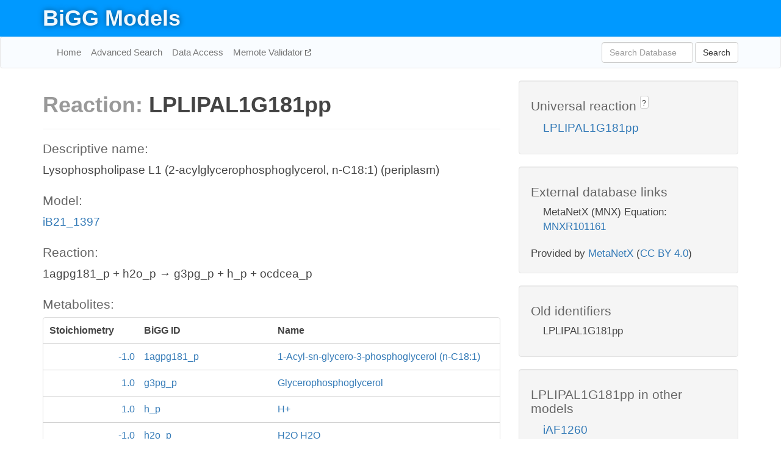

--- FILE ---
content_type: text/html; charset=UTF-8
request_url: http://bigg.ucsd.edu/models/iB21_1397/reactions/LPLIPAL1G181pp
body_size: 4515
content:
<!DOCTYPE html>
<html lang="en">
  <head>
    <title>BiGG Reaction LPLIPAL1G181pp in iB21_1397</title>

    <!-- Bootstrap and jQuery -->
    <script src="//code.jquery.com/jquery-1.9.1.min.js"></script>
    <script src="//netdna.bootstrapcdn.com/bootstrap/3.3.6/js/bootstrap.min.js"></script>
    <link rel="stylesheet" href="//netdna.bootstrapcdn.com/bootstrap/3.3.6/css/bootstrap.min.css"/>
    <link rel="stylesheet" href="//netdna.bootstrapcdn.com/font-awesome/4.0.3/css/font-awesome.min.css"/>

    <!-- BiGG styles and js -->
    <script src="/static/js/script.js"></script>
    <script src="/static/js/question_mark.js"></script>
    <link rel="stylesheet" href="/static/css/style.css"/>

    <!-- Favicon -->
    <link rel="icon" type="image/png" href="/static/assets/favicon.ico">

    <meta charset="utf-8"/>
    <meta name="viewport" content="width=device-width, initial-scale=1.0, maximum-scale=1.0, user-scalable=no"/>
    <meta name="google" content="notranslate">
    <meta name="description" content="Reaction LPLIPAL1G181pp in iB21_1397. Lysophospholipase L1 (2-acylglycerophosphoglycerol, n-C18:1) (periplasm).">
    <meta http-equiv="Content-Language" content="en">

    <script>
 (function(i,s,o,g,r,a,m){i['GoogleAnalyticsObject']=r;i[r]=i[r]||function(){
     (i[r].q=i[r].q||[]).push(arguments)},i[r].l=1*new Date();a=s.createElement(o),
                          m=s.getElementsByTagName(o)[0];a.async=1;a.src=g;m.parentNode.insertBefore(a,m)
 })(window,document,'script','//www.google-analytics.com/analytics.js','ga');

 ga('create', 'UA-129739-10', 'auto');
 ga('send', 'pageview');
</script>
  </head>
  <body>
    
      <div id="nav-title-background">
        <div class="container">
          <div id="nav-title">
            <h1><a href="/">BiGG Models</a></h1>
          </div>
        </div>
      </div>

      <div class="navbar navbar-default" role="navigation">
        <div class="container">
          <div class="navbar-header">
            <button type="button" class="navbar-toggle" data-toggle="collapse" data-target=".navbar-collapse">
              <span class="sr-only">Toggle navigation</span>
              <span class="icon-bar"></span>
              <span class="icon-bar"></span>
              <span class="icon-bar"></span>
            </button>
            <!--<a class="navbar-brand" href="http://gcrg.ucsd.edu/"><strong>SBRG</strong></a>-->
          </div>

          <div class="navbar-collapse collapse ">

            <ul class="nav navbar-nav navbar-left">

              <li><a href="/">Home</a></li>
              <li><a href="/advanced_search">Advanced Search</a></li>
              <li><a href="/data_access">Data Access</a></li>
              <li><a href="https://memote.io" target="_blank" class="link-out">
                Memote Validator
              </a></li>

            </ul>
            <ul class="nav navbar-nav navbar-right">

              <form id="search-form" class="navbar-form" action="/search" method="get">
                <div class="form-group" style="display: inline; margin-right: 3px;">
                  <input id="search" type="text" name="query"
                         class="form-control" placeholder="Search Database"
                         style="width:150px;" />
                </div>
                <button type="submit" class="btn btn-default">Search</button>
              </form>
            </ul>

          </div>
        </div>
      </div>

    

    <div class="container">
      <div class="row">
        <div class="col-lg-12" >
          
  <div class="row">
    <div class="col-lg-8">
      <h1><span class="light">Reaction: </span>LPLIPAL1G181pp</h1>
       

      

      <hr/>

      <h4>Descriptive name: </h4>
      <p>Lysophospholipase L1 (2-acylglycerophosphoglycerol, n-C18:1) (periplasm)</p>

      <h4>Model: </h4>
      <p><a href="/models/iB21_1397">iB21_1397</a></p>

      <h4>Reaction:</h4>
      <p>1agpg181_p + h2o_p &#x2192; g3pg_p + h_p + ocdcea_p</p>

      <h4>Metabolites:</h4>
      <div class="panel panel-default">
        <div class="table table-hover">
          <div class="table-header">
            <div class="table-row">
              <div class="table-cell" style="width: 20%; min-width: 140px">Stoichiometry</div>
              <div class="table-cell" style="width: 30%">BiGG ID</div>
              <div class="table-cell" style="width: 50%">Name</div>
            </div>
          </div>
          <div class="table-body">
            
            <a href="/models/iB21_1397/metabolites/1agpg181_p">
              <div class="table-row">
                <div class="table-cell" style="width: 20%; min-width: 140px" align="right">
                  -1.0
                </div>
                <div class="table-cell" style="width: 30%">
                  1agpg181_p
                </div>
                <div class="table-cell" style="width: 50%">
                  1-Acyl-sn-glycero-3-phosphoglycerol (n-C18:1)
                </div>
              </div>
            </a>
            
            <a href="/models/iB21_1397/metabolites/g3pg_p">
              <div class="table-row">
                <div class="table-cell" style="width: 20%; min-width: 140px" align="right">
                  1.0
                </div>
                <div class="table-cell" style="width: 30%">
                  g3pg_p
                </div>
                <div class="table-cell" style="width: 50%">
                  Glycerophosphoglycerol
                </div>
              </div>
            </a>
            
            <a href="/models/iB21_1397/metabolites/h_p">
              <div class="table-row">
                <div class="table-cell" style="width: 20%; min-width: 140px" align="right">
                  1.0
                </div>
                <div class="table-cell" style="width: 30%">
                  h_p
                </div>
                <div class="table-cell" style="width: 50%">
                  H+
                </div>
              </div>
            </a>
            
            <a href="/models/iB21_1397/metabolites/h2o_p">
              <div class="table-row">
                <div class="table-cell" style="width: 20%; min-width: 140px" align="right">
                  -1.0
                </div>
                <div class="table-cell" style="width: 30%">
                  h2o_p
                </div>
                <div class="table-cell" style="width: 50%">
                  H2O H2O
                </div>
              </div>
            </a>
            
            <a href="/models/iB21_1397/metabolites/ocdcea_p">
              <div class="table-row">
                <div class="table-cell" style="width: 20%; min-width: 140px" align="right">
                  1.0
                </div>
                <div class="table-cell" style="width: 30%">
                  ocdcea_p
                </div>
                <div class="table-cell" style="width: 50%">
                  Octadecenoate (n-C18:1)
                </div>
              </div>
            </a>
            
          </div>
        </div>
      </div>

      
        <hr/>
        

        <h4>Default bounds:</h4>
        <p>(0.0, 1000.0)</p>

        <h4>Objective coefficient:</h4>
        <p>0.0</p>

        <h4>Subsystem:</h4>
        <p>Glycerophospholipid Metabolism</p>

        <h4>Gene Reaction Rule:</h4>
        <p>B21_00450</p>

        <h4>Genes:</h4>
        <p>
          
            <a href="/models/iB21_1397/genes/B21_00450">B21_00450</a>
            (tesA)<br>
          
        </p>

        

      

      <hr class="section-break">
<h3>
  <a href="https://github.com/SBRG/bigg_models/issues/new" target="_blank" id="comment-link">
    Report an error on this page
  </a>
  
    
      <a tabindex="0" role="button" type="button" class="btn btn-default btn-xs"
   style="position: relative; top: -8px; padding: 0.2em; height: 1.8em;" data-trigger="click"
   data-toggle="popover" data-placement="bottom"
   data-title="Reporting errors"
   data-content="You will need an account on GitHub to report the error. If you prefer not to sign up for GitHub, please send your report to Zachary King <zaking@ucsd.edu>.">
   ?
</a>
    
   
</h3>

    </div>

    <!-- Side bar -->
    <div class="col-lg-4">
      <div class="well">
        <h4>
          Universal reaction
          
            
              <a tabindex="0" role="button" type="button" class="btn btn-default btn-xs"
   style="position: relative; top: -8px; padding: 0.2em; height: 1.8em;" data-trigger="click"
   data-toggle="popover" data-placement="bottom"
   data-title="Universal reaction"
   data-content="BiGG Models has a list of universal reactions. Visit the universal reaction page to see all the models that contain this reaction.">
   ?
</a>
            
          
        </h4>
        <ul class="list-unstyled">
          <li>
            <a href="/universal/reactions/LPLIPAL1G181pp">LPLIPAL1G181pp</a>
          </li>
        </ul>
      </div>

      <div class="well database-well">
  <h4>External database links</h4>
  <ul class="list-unstyled">
    
      <li>MetaNetX (MNX) Equation:
        
          <a href="http://identifiers.org/metanetx.reaction/MNXR101161" target="_blank">MNXR101161</a>
        
      </li>
    
  </ul>
  
  <p style="font-size: 17px; margin: 20px 0 0 0">
    Provided by <a href="http://metanetx.org">MetaNetX</a>
    (<a href="https://creativecommons.org/licenses/by/4.0">CC BY 4.0</a>)
  </p>
  
</div>
      <div class="well database-well">
  <h4>Old identifiers</h4>
  <ul class="list-unstyled">
    LPLIPAL1G181pp
  </ul>
</div>

      <div class="well">
        <h4>LPLIPAL1G181pp in other models</h4>
        <ul class="list-unstyled">
          
            <li>
              <a href="/models/iAF1260/reactions/LPLIPAL1G181pp">
                iAF1260
              </a>
            </li>
          
            <li>
              <a href="/models/iAF1260b/reactions/LPLIPAL1G181pp">
                iAF1260b
              </a>
            </li>
          
            <li>
              <a href="/models/iAPECO1_1312/reactions/LPLIPAL1G181pp">
                iAPECO1_1312
              </a>
            </li>
          
            <li>
              <a href="/models/iB21_1397/reactions/LPLIPAL1G181pp">
                iB21_1397
              </a>
            </li>
          
            <li>
              <a href="/models/iBWG_1329/reactions/LPLIPAL1G181pp">
                iBWG_1329
              </a>
            </li>
          
            <li>
              <a href="/models/ic_1306/reactions/LPLIPAL1G181pp">
                ic_1306
              </a>
            </li>
          
            <li>
              <a href="/models/iE2348C_1286/reactions/LPLIPAL1G181pp">
                iE2348C_1286
              </a>
            </li>
          
            <li>
              <a href="/models/iEC042_1314/reactions/LPLIPAL1G181pp">
                iEC042_1314
              </a>
            </li>
          
            <li>
              <a href="/models/iEC1344_C/reactions/LPLIPAL1G181pp">
                iEC1344_C
              </a>
            </li>
          
            <li>
              <a href="/models/iEC1349_Crooks/reactions/LPLIPAL1G181pp">
                iEC1349_Crooks
              </a>
            </li>
          
            <li>
              <a href="/models/iEC1356_Bl21DE3/reactions/LPLIPAL1G181pp">
                iEC1356_Bl21DE3
              </a>
            </li>
          
            <li>
              <a href="/models/iEC1364_W/reactions/LPLIPAL1G181pp">
                iEC1364_W
              </a>
            </li>
          
            <li>
              <a href="/models/iEC1368_DH5a/reactions/LPLIPAL1G181pp">
                iEC1368_DH5a
              </a>
            </li>
          
            <li>
              <a href="/models/iEC1372_W3110/reactions/LPLIPAL1G181pp">
                iEC1372_W3110
              </a>
            </li>
          
            <li>
              <a href="/models/iEC55989_1330/reactions/LPLIPAL1G181pp">
                iEC55989_1330
              </a>
            </li>
          
            <li>
              <a href="/models/iECABU_c1320/reactions/LPLIPAL1G181pp">
                iECABU_c1320
              </a>
            </li>
          
            <li>
              <a href="/models/iECB_1328/reactions/LPLIPAL1G181pp">
                iECB_1328
              </a>
            </li>
          
            <li>
              <a href="/models/iECBD_1354/reactions/LPLIPAL1G181pp">
                iECBD_1354
              </a>
            </li>
          
            <li>
              <a href="/models/iECD_1391/reactions/LPLIPAL1G181pp">
                iECD_1391
              </a>
            </li>
          
            <li>
              <a href="/models/iECDH10B_1368/reactions/LPLIPAL1G181pp">
                iECDH10B_1368
              </a>
            </li>
          
            <li>
              <a href="/models/iEcDH1_1363/reactions/LPLIPAL1G181pp">
                iEcDH1_1363
              </a>
            </li>
          
            <li>
              <a href="/models/iECDH1ME8569_1439/reactions/LPLIPAL1G181pp">
                iECDH1ME8569_1439
              </a>
            </li>
          
            <li>
              <a href="/models/iEcE24377_1341/reactions/LPLIPAL1G181pp">
                iEcE24377_1341
              </a>
            </li>
          
            <li>
              <a href="/models/iECED1_1282/reactions/LPLIPAL1G181pp">
                iECED1_1282
              </a>
            </li>
          
            <li>
              <a href="/models/iECH74115_1262/reactions/LPLIPAL1G181pp">
                iECH74115_1262
              </a>
            </li>
          
            <li>
              <a href="/models/iEcHS_1320/reactions/LPLIPAL1G181pp">
                iEcHS_1320
              </a>
            </li>
          
            <li>
              <a href="/models/iECIAI1_1343/reactions/LPLIPAL1G181pp">
                iECIAI1_1343
              </a>
            </li>
          
            <li>
              <a href="/models/iECNA114_1301/reactions/LPLIPAL1G181pp">
                iECNA114_1301
              </a>
            </li>
          
            <li>
              <a href="/models/iECO103_1326/reactions/LPLIPAL1G181pp">
                iECO103_1326
              </a>
            </li>
          
            <li>
              <a href="/models/iECO111_1330/reactions/LPLIPAL1G181pp">
                iECO111_1330
              </a>
            </li>
          
            <li>
              <a href="/models/iECO26_1355/reactions/LPLIPAL1G181pp">
                iECO26_1355
              </a>
            </li>
          
            <li>
              <a href="/models/iECOK1_1307/reactions/LPLIPAL1G181pp">
                iECOK1_1307
              </a>
            </li>
          
            <li>
              <a href="/models/iEcolC_1368/reactions/LPLIPAL1G181pp">
                iEcolC_1368
              </a>
            </li>
          
            <li>
              <a href="/models/iECP_1309/reactions/LPLIPAL1G181pp">
                iECP_1309
              </a>
            </li>
          
            <li>
              <a href="/models/iECs_1301/reactions/LPLIPAL1G181pp">
                iECs_1301
              </a>
            </li>
          
            <li>
              <a href="/models/iECS88_1305/reactions/LPLIPAL1G181pp">
                iECS88_1305
              </a>
            </li>
          
            <li>
              <a href="/models/iECSE_1348/reactions/LPLIPAL1G181pp">
                iECSE_1348
              </a>
            </li>
          
            <li>
              <a href="/models/iECSF_1327/reactions/LPLIPAL1G181pp">
                iECSF_1327
              </a>
            </li>
          
            <li>
              <a href="/models/iEcSMS35_1347/reactions/LPLIPAL1G181pp">
                iEcSMS35_1347
              </a>
            </li>
          
            <li>
              <a href="/models/iECSP_1301/reactions/LPLIPAL1G181pp">
                iECSP_1301
              </a>
            </li>
          
            <li>
              <a href="/models/iECUMN_1333/reactions/LPLIPAL1G181pp">
                iECUMN_1333
              </a>
            </li>
          
            <li>
              <a href="/models/iECW_1372/reactions/LPLIPAL1G181pp">
                iECW_1372
              </a>
            </li>
          
            <li>
              <a href="/models/iEKO11_1354/reactions/LPLIPAL1G181pp">
                iEKO11_1354
              </a>
            </li>
          
            <li>
              <a href="/models/iETEC_1333/reactions/LPLIPAL1G181pp">
                iETEC_1333
              </a>
            </li>
          
            <li>
              <a href="/models/iG2583_1286/reactions/LPLIPAL1G181pp">
                iG2583_1286
              </a>
            </li>
          
            <li>
              <a href="/models/iJO1366/reactions/LPLIPAL1G181pp">
                iJO1366
              </a>
            </li>
          
            <li>
              <a href="/models/iLF82_1304/reactions/LPLIPAL1G181pp">
                iLF82_1304
              </a>
            </li>
          
            <li>
              <a href="/models/iML1515/reactions/LPLIPAL1G181pp">
                iML1515
              </a>
            </li>
          
            <li>
              <a href="/models/iNRG857_1313/reactions/LPLIPAL1G181pp">
                iNRG857_1313
              </a>
            </li>
          
            <li>
              <a href="/models/iPC815/reactions/LPLIPAL1G181pp">
                iPC815
              </a>
            </li>
          
            <li>
              <a href="/models/iSbBS512_1146/reactions/LPLIPAL1G181pp">
                iSbBS512_1146
              </a>
            </li>
          
            <li>
              <a href="/models/iSBO_1134/reactions/LPLIPAL1G181pp">
                iSBO_1134
              </a>
            </li>
          
            <li>
              <a href="/models/iSDY_1059/reactions/LPLIPAL1G181pp">
                iSDY_1059
              </a>
            </li>
          
            <li>
              <a href="/models/iSFxv_1172/reactions/LPLIPAL1G181pp">
                iSFxv_1172
              </a>
            </li>
          
            <li>
              <a href="/models/iSSON_1240/reactions/LPLIPAL1G181pp">
                iSSON_1240
              </a>
            </li>
          
            <li>
              <a href="/models/iUMN146_1321/reactions/LPLIPAL1G181pp">
                iUMN146_1321
              </a>
            </li>
          
            <li>
              <a href="/models/iUMNK88_1353/reactions/LPLIPAL1G181pp">
                iUMNK88_1353
              </a>
            </li>
          
            <li>
              <a href="/models/iUTI89_1310/reactions/LPLIPAL1G181pp">
                iUTI89_1310
              </a>
            </li>
          
            <li>
              <a href="/models/iWFL_1372/reactions/LPLIPAL1G181pp">
                iWFL_1372
              </a>
            </li>
          
            <li>
              <a href="/models/iY75_1357/reactions/LPLIPAL1G181pp">
                iY75_1357
              </a>
            </li>
          
            <li>
              <a href="/models/iYL1228/reactions/LPLIPAL1G181pp">
                iYL1228
              </a>
            </li>
          
            <li>
              <a href="/models/iYS1720/reactions/LPLIPAL1G181pp">
                iYS1720
              </a>
            </li>
          
            <li>
              <a href="/models/iZ_1308/reactions/LPLIPAL1G181pp">
                iZ_1308
              </a>
            </li>
          
            <li>
              <a href="/models/STM_v1_0/reactions/LPLIPAL1G181pp">
                STM_v1_0
              </a>
            </li>
          
        </ul>
      </div>
    </div>

  </div>

  

        </div>
      </div>

      <footer class="row">
        <div class="col-lg-12" style="margin:60px 0;">
          <hr>
          <p style="font-size: 15px;">
  Latest BiGG Models publication:
  <br/><br/>
  King ZA, Lu JS, Dräger A, Miller PC, Federowicz S, Lerman JA, Ebrahim A,
  Palsson BO, and Lewis NE. <b>BiGG Models: A platform for
  integrating, standardizing, and sharing genome-scale models</b>
  (2016) Nucleic Acids Research 44(D1):D515-D522.
  doi:<a href="http://dx.doi.org/10.1093/nar/gkv1049" target="_blank">10.1093/nar/gkv1049</a>
</p>
          <hr>
          <p>Copyright &copy; 2019 The Regents of the University of California.</p>
        </div>
      </footer>
    </div>

    <script src="//cdnjs.cloudflare.com/ajax/libs/typeahead.js/0.11.1/typeahead.bundle.min.js"></script>
<link href="/static/css/typeahead.css" rel="stylesheet"/>
<script>
 var bh = new Bloodhound({
   datumTokenizer: Bloodhound.tokenizers.whitespace,
   queryTokenizer: Bloodhound.tokenizers.whitespace,
   remote: {
     url: '/autocomplete?query=%QUERY',
     wildcard: '%QUERY',
   },
 })
   $('#search').typeahead({
     minLength: 3,
     highlight: true,
     hint: true,
   }, {
     name: 'search',
     source: bh,
   }).bind('typeahead:select', function (event, suggestion) {
     $('#search-form').trigger('submit')
   }).keypress(function (event) {
     if (event.keyCode == 13)
       $('#search-form').trigger('submit')
   })
</script>
  </body>
</html>